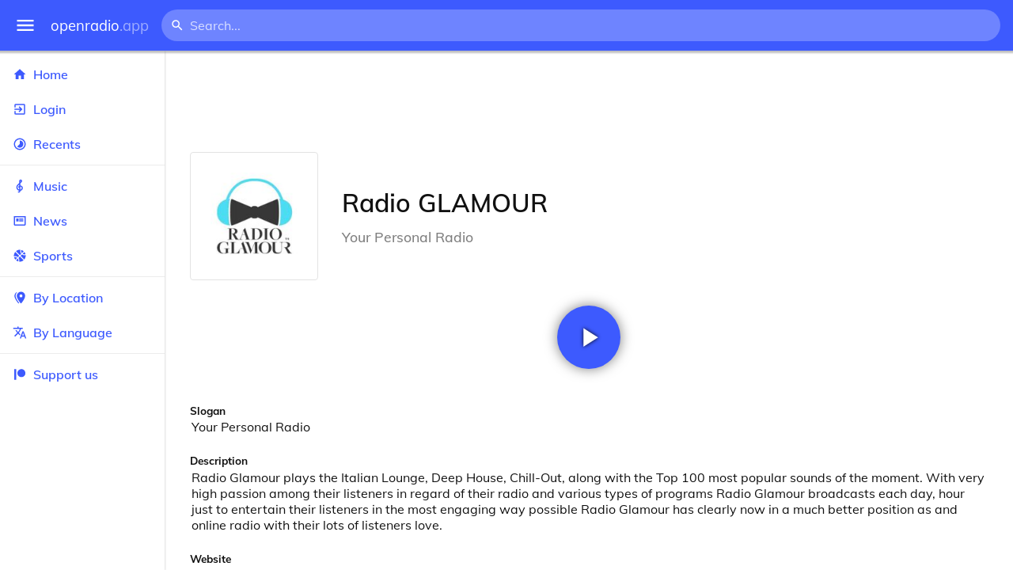

--- FILE ---
content_type: text/html
request_url: https://openradio.app/station/radio-glamour-9r6p9133
body_size: 12305
content:
<!DOCTYPE html>
<html lang="en">
<head>
	<meta charset="utf-8" />
	<meta name="viewport" content="width=device-width, initial-scale=1" />
	<meta name="theme-color" content="#333333">

	<link rel="icon" type="image/png" href="/static/icons/v2/favicon-32x32.png">
	<link rel="manifest" href="/manifest.json" crossorigin="use-credentials">

	<link rel="apple-touch-icon" sizes="57x57" href="/static/icons/v2/apple-icon-57x57.png">
	<link rel="apple-touch-icon" sizes="60x60" href="/static/icons/v2/apple-icon-60x60.png">
	<link rel="apple-touch-icon" sizes="72x72" href="/static/icons/v2/apple-icon-72x72.png">
	<link rel="apple-touch-icon" sizes="76x76" href="/static/icons/v2/apple-icon-76x76.png">
	<link rel="apple-touch-icon" sizes="114x114" href="/static/icons/v2/apple-icon-114x114.png">
	<link rel="apple-touch-icon" sizes="120x120" href="/static/icons/v2/apple-icon-120x120.png">
	<link rel="apple-touch-icon" sizes="144x144" href="/static/icons/v2/apple-icon-144x144.png">
	<link rel="apple-touch-icon" sizes="152x152" href="/static/icons/v2/apple-icon-152x152.png">
	<link rel="apple-touch-icon" sizes="180x180" href="/static/icons/v2/apple-icon-180x180.png">
	<link rel="icon" type="image/png" sizes="512x512" href="/static/icons/v2/android-icon-512x512.png">
	<link rel="icon" type="image/png" sizes="256x256" href="/static/icons/v2/android-icon-256x256.png">
	<link rel="icon" type="image/png" sizes="192x192" href="/static/icons/v2/android-icon-192x192.png">
	<link rel="icon" type="image/png" sizes="96x96" href="/static/icons/v2/favicon-96x96.png">
	<link rel="icon" type="image/png" sizes="32x32" href="/static/icons/v2/favicon-32x32.png">
	<link rel="icon" type="image/png" sizes="16x16" href="/static/icons/v2/favicon-16x16.png">
	<meta name="msapplication-TileImage" content="/static/icons/v2/ms-icon-144x144.png">
	<meta name="msapplication-TileColor" content="#ffffff">
	<meta name="theme-color" content="#3D5AFE">

	<title>Radio GLAMOUR | Caltagirone, Sicily, Italy</title><link rel="alternate" hreflang="af" href="https://openradio.app/station/radio-glamour-9r6p9133?lang=af" data-svelte="svelte-raufas"><link rel="alternate" hreflang="am" href="https://openradio.app/station/radio-glamour-9r6p9133?lang=am" data-svelte="svelte-raufas"><link rel="alternate" hreflang="ar" href="https://openradio.app/station/radio-glamour-9r6p9133?lang=ar" data-svelte="svelte-raufas"><link rel="alternate" hreflang="az" href="https://openradio.app/station/radio-glamour-9r6p9133?lang=az" data-svelte="svelte-raufas"><link rel="alternate" hreflang="be" href="https://openradio.app/station/radio-glamour-9r6p9133?lang=be" data-svelte="svelte-raufas"><link rel="alternate" hreflang="bg" href="https://openradio.app/station/radio-glamour-9r6p9133?lang=bg" data-svelte="svelte-raufas"><link rel="alternate" hreflang="bn" href="https://openradio.app/station/radio-glamour-9r6p9133?lang=bn" data-svelte="svelte-raufas"><link rel="alternate" hreflang="bs" href="https://openradio.app/station/radio-glamour-9r6p9133?lang=bs" data-svelte="svelte-raufas"><link rel="alternate" hreflang="ca" href="https://openradio.app/station/radio-glamour-9r6p9133?lang=ca" data-svelte="svelte-raufas"><link rel="alternate" hreflang="ceb" href="https://openradio.app/station/radio-glamour-9r6p9133?lang=ceb" data-svelte="svelte-raufas"><link rel="alternate" hreflang="co" href="https://openradio.app/station/radio-glamour-9r6p9133?lang=co" data-svelte="svelte-raufas"><link rel="alternate" hreflang="cs" href="https://openradio.app/station/radio-glamour-9r6p9133?lang=cs" data-svelte="svelte-raufas"><link rel="alternate" hreflang="cy" href="https://openradio.app/station/radio-glamour-9r6p9133?lang=cy" data-svelte="svelte-raufas"><link rel="alternate" hreflang="da" href="https://openradio.app/station/radio-glamour-9r6p9133?lang=da" data-svelte="svelte-raufas"><link rel="alternate" hreflang="de" href="https://openradio.app/station/radio-glamour-9r6p9133?lang=de" data-svelte="svelte-raufas"><link rel="alternate" hreflang="el" href="https://openradio.app/station/radio-glamour-9r6p9133?lang=el" data-svelte="svelte-raufas"><link rel="alternate" hreflang="en" href="https://openradio.app/station/radio-glamour-9r6p9133?lang=en" data-svelte="svelte-raufas"><link rel="alternate" hreflang="eo" href="https://openradio.app/station/radio-glamour-9r6p9133?lang=eo" data-svelte="svelte-raufas"><link rel="alternate" hreflang="es" href="https://openradio.app/station/radio-glamour-9r6p9133?lang=es" data-svelte="svelte-raufas"><link rel="alternate" hreflang="et" href="https://openradio.app/station/radio-glamour-9r6p9133?lang=et" data-svelte="svelte-raufas"><link rel="alternate" hreflang="eu" href="https://openradio.app/station/radio-glamour-9r6p9133?lang=eu" data-svelte="svelte-raufas"><link rel="alternate" hreflang="fa" href="https://openradio.app/station/radio-glamour-9r6p9133?lang=fa" data-svelte="svelte-raufas"><link rel="alternate" hreflang="fi" href="https://openradio.app/station/radio-glamour-9r6p9133?lang=fi" data-svelte="svelte-raufas"><link rel="alternate" hreflang="fr" href="https://openradio.app/station/radio-glamour-9r6p9133?lang=fr" data-svelte="svelte-raufas"><link rel="alternate" hreflang="fy" href="https://openradio.app/station/radio-glamour-9r6p9133?lang=fy" data-svelte="svelte-raufas"><link rel="alternate" hreflang="ga" href="https://openradio.app/station/radio-glamour-9r6p9133?lang=ga" data-svelte="svelte-raufas"><link rel="alternate" hreflang="gd" href="https://openradio.app/station/radio-glamour-9r6p9133?lang=gd" data-svelte="svelte-raufas"><link rel="alternate" hreflang="gl" href="https://openradio.app/station/radio-glamour-9r6p9133?lang=gl" data-svelte="svelte-raufas"><link rel="alternate" hreflang="gu" href="https://openradio.app/station/radio-glamour-9r6p9133?lang=gu" data-svelte="svelte-raufas"><link rel="alternate" hreflang="ha" href="https://openradio.app/station/radio-glamour-9r6p9133?lang=ha" data-svelte="svelte-raufas"><link rel="alternate" hreflang="haw" href="https://openradio.app/station/radio-glamour-9r6p9133?lang=haw" data-svelte="svelte-raufas"><link rel="alternate" hreflang="he" href="https://openradio.app/station/radio-glamour-9r6p9133?lang=he" data-svelte="svelte-raufas"><link rel="alternate" hreflang="hi" href="https://openradio.app/station/radio-glamour-9r6p9133?lang=hi" data-svelte="svelte-raufas"><link rel="alternate" hreflang="hmn" href="https://openradio.app/station/radio-glamour-9r6p9133?lang=hmn" data-svelte="svelte-raufas"><link rel="alternate" hreflang="hr" href="https://openradio.app/station/radio-glamour-9r6p9133?lang=hr" data-svelte="svelte-raufas"><link rel="alternate" hreflang="ht" href="https://openradio.app/station/radio-glamour-9r6p9133?lang=ht" data-svelte="svelte-raufas"><link rel="alternate" hreflang="hu" href="https://openradio.app/station/radio-glamour-9r6p9133?lang=hu" data-svelte="svelte-raufas"><link rel="alternate" hreflang="hy" href="https://openradio.app/station/radio-glamour-9r6p9133?lang=hy" data-svelte="svelte-raufas"><link rel="alternate" hreflang="id" href="https://openradio.app/station/radio-glamour-9r6p9133?lang=id" data-svelte="svelte-raufas"><link rel="alternate" hreflang="ig" href="https://openradio.app/station/radio-glamour-9r6p9133?lang=ig" data-svelte="svelte-raufas"><link rel="alternate" hreflang="is" href="https://openradio.app/station/radio-glamour-9r6p9133?lang=is" data-svelte="svelte-raufas"><link rel="alternate" hreflang="it" href="https://openradio.app/station/radio-glamour-9r6p9133?lang=it" data-svelte="svelte-raufas"><link rel="alternate" hreflang="iw" href="https://openradio.app/station/radio-glamour-9r6p9133?lang=iw" data-svelte="svelte-raufas"><link rel="alternate" hreflang="ja" href="https://openradio.app/station/radio-glamour-9r6p9133?lang=ja" data-svelte="svelte-raufas"><link rel="alternate" hreflang="jw" href="https://openradio.app/station/radio-glamour-9r6p9133?lang=jw" data-svelte="svelte-raufas"><link rel="alternate" hreflang="ka" href="https://openradio.app/station/radio-glamour-9r6p9133?lang=ka" data-svelte="svelte-raufas"><link rel="alternate" hreflang="kk" href="https://openradio.app/station/radio-glamour-9r6p9133?lang=kk" data-svelte="svelte-raufas"><link rel="alternate" hreflang="km" href="https://openradio.app/station/radio-glamour-9r6p9133?lang=km" data-svelte="svelte-raufas"><link rel="alternate" hreflang="kn" href="https://openradio.app/station/radio-glamour-9r6p9133?lang=kn" data-svelte="svelte-raufas"><link rel="alternate" hreflang="ko" href="https://openradio.app/station/radio-glamour-9r6p9133?lang=ko" data-svelte="svelte-raufas"><link rel="alternate" hreflang="ku" href="https://openradio.app/station/radio-glamour-9r6p9133?lang=ku" data-svelte="svelte-raufas"><link rel="alternate" hreflang="ky" href="https://openradio.app/station/radio-glamour-9r6p9133?lang=ky" data-svelte="svelte-raufas"><link rel="alternate" hreflang="la" href="https://openradio.app/station/radio-glamour-9r6p9133?lang=la" data-svelte="svelte-raufas"><link rel="alternate" hreflang="lb" href="https://openradio.app/station/radio-glamour-9r6p9133?lang=lb" data-svelte="svelte-raufas"><link rel="alternate" hreflang="lo" href="https://openradio.app/station/radio-glamour-9r6p9133?lang=lo" data-svelte="svelte-raufas"><link rel="alternate" hreflang="lt" href="https://openradio.app/station/radio-glamour-9r6p9133?lang=lt" data-svelte="svelte-raufas"><link rel="alternate" hreflang="lv" href="https://openradio.app/station/radio-glamour-9r6p9133?lang=lv" data-svelte="svelte-raufas"><link rel="alternate" hreflang="mg" href="https://openradio.app/station/radio-glamour-9r6p9133?lang=mg" data-svelte="svelte-raufas"><link rel="alternate" hreflang="mi" href="https://openradio.app/station/radio-glamour-9r6p9133?lang=mi" data-svelte="svelte-raufas"><link rel="alternate" hreflang="mk" href="https://openradio.app/station/radio-glamour-9r6p9133?lang=mk" data-svelte="svelte-raufas"><link rel="alternate" hreflang="ml" href="https://openradio.app/station/radio-glamour-9r6p9133?lang=ml" data-svelte="svelte-raufas"><link rel="alternate" hreflang="mn" href="https://openradio.app/station/radio-glamour-9r6p9133?lang=mn" data-svelte="svelte-raufas"><link rel="alternate" hreflang="mr" href="https://openradio.app/station/radio-glamour-9r6p9133?lang=mr" data-svelte="svelte-raufas"><link rel="alternate" hreflang="ms" href="https://openradio.app/station/radio-glamour-9r6p9133?lang=ms" data-svelte="svelte-raufas"><link rel="alternate" hreflang="mt" href="https://openradio.app/station/radio-glamour-9r6p9133?lang=mt" data-svelte="svelte-raufas"><link rel="alternate" hreflang="my" href="https://openradio.app/station/radio-glamour-9r6p9133?lang=my" data-svelte="svelte-raufas"><link rel="alternate" hreflang="ne" href="https://openradio.app/station/radio-glamour-9r6p9133?lang=ne" data-svelte="svelte-raufas"><link rel="alternate" hreflang="nl" href="https://openradio.app/station/radio-glamour-9r6p9133?lang=nl" data-svelte="svelte-raufas"><link rel="alternate" hreflang="no" href="https://openradio.app/station/radio-glamour-9r6p9133?lang=no" data-svelte="svelte-raufas"><link rel="alternate" hreflang="ny" href="https://openradio.app/station/radio-glamour-9r6p9133?lang=ny" data-svelte="svelte-raufas"><link rel="alternate" hreflang="or" href="https://openradio.app/station/radio-glamour-9r6p9133?lang=or" data-svelte="svelte-raufas"><link rel="alternate" hreflang="pa" href="https://openradio.app/station/radio-glamour-9r6p9133?lang=pa" data-svelte="svelte-raufas"><link rel="alternate" hreflang="pl" href="https://openradio.app/station/radio-glamour-9r6p9133?lang=pl" data-svelte="svelte-raufas"><link rel="alternate" hreflang="ps" href="https://openradio.app/station/radio-glamour-9r6p9133?lang=ps" data-svelte="svelte-raufas"><link rel="alternate" hreflang="pt" href="https://openradio.app/station/radio-glamour-9r6p9133?lang=pt" data-svelte="svelte-raufas"><link rel="alternate" hreflang="ro" href="https://openradio.app/station/radio-glamour-9r6p9133?lang=ro" data-svelte="svelte-raufas"><link rel="alternate" hreflang="ru" href="https://openradio.app/station/radio-glamour-9r6p9133?lang=ru" data-svelte="svelte-raufas"><link rel="alternate" hreflang="rw" href="https://openradio.app/station/radio-glamour-9r6p9133?lang=rw" data-svelte="svelte-raufas"><link rel="alternate" hreflang="sd" href="https://openradio.app/station/radio-glamour-9r6p9133?lang=sd" data-svelte="svelte-raufas"><link rel="alternate" hreflang="si" href="https://openradio.app/station/radio-glamour-9r6p9133?lang=si" data-svelte="svelte-raufas"><link rel="alternate" hreflang="sk" href="https://openradio.app/station/radio-glamour-9r6p9133?lang=sk" data-svelte="svelte-raufas"><link rel="alternate" hreflang="sl" href="https://openradio.app/station/radio-glamour-9r6p9133?lang=sl" data-svelte="svelte-raufas"><link rel="alternate" hreflang="sm" href="https://openradio.app/station/radio-glamour-9r6p9133?lang=sm" data-svelte="svelte-raufas"><link rel="alternate" hreflang="sn" href="https://openradio.app/station/radio-glamour-9r6p9133?lang=sn" data-svelte="svelte-raufas"><link rel="alternate" hreflang="so" href="https://openradio.app/station/radio-glamour-9r6p9133?lang=so" data-svelte="svelte-raufas"><link rel="alternate" hreflang="sq" href="https://openradio.app/station/radio-glamour-9r6p9133?lang=sq" data-svelte="svelte-raufas"><link rel="alternate" hreflang="sr" href="https://openradio.app/station/radio-glamour-9r6p9133?lang=sr" data-svelte="svelte-raufas"><link rel="alternate" hreflang="st" href="https://openradio.app/station/radio-glamour-9r6p9133?lang=st" data-svelte="svelte-raufas"><link rel="alternate" hreflang="su" href="https://openradio.app/station/radio-glamour-9r6p9133?lang=su" data-svelte="svelte-raufas"><link rel="alternate" hreflang="sv" href="https://openradio.app/station/radio-glamour-9r6p9133?lang=sv" data-svelte="svelte-raufas"><link rel="alternate" hreflang="sw" href="https://openradio.app/station/radio-glamour-9r6p9133?lang=sw" data-svelte="svelte-raufas"><link rel="alternate" hreflang="ta" href="https://openradio.app/station/radio-glamour-9r6p9133?lang=ta" data-svelte="svelte-raufas"><link rel="alternate" hreflang="te" href="https://openradio.app/station/radio-glamour-9r6p9133?lang=te" data-svelte="svelte-raufas"><link rel="alternate" hreflang="tg" href="https://openradio.app/station/radio-glamour-9r6p9133?lang=tg" data-svelte="svelte-raufas"><link rel="alternate" hreflang="th" href="https://openradio.app/station/radio-glamour-9r6p9133?lang=th" data-svelte="svelte-raufas"><link rel="alternate" hreflang="tk" href="https://openradio.app/station/radio-glamour-9r6p9133?lang=tk" data-svelte="svelte-raufas"><link rel="alternate" hreflang="tl" href="https://openradio.app/station/radio-glamour-9r6p9133?lang=tl" data-svelte="svelte-raufas"><link rel="alternate" hreflang="tr" href="https://openradio.app/station/radio-glamour-9r6p9133?lang=tr" data-svelte="svelte-raufas"><link rel="alternate" hreflang="tt" href="https://openradio.app/station/radio-glamour-9r6p9133?lang=tt" data-svelte="svelte-raufas"><link rel="alternate" hreflang="ug" href="https://openradio.app/station/radio-glamour-9r6p9133?lang=ug" data-svelte="svelte-raufas"><link rel="alternate" hreflang="uk" href="https://openradio.app/station/radio-glamour-9r6p9133?lang=uk" data-svelte="svelte-raufas"><link rel="alternate" hreflang="ur" href="https://openradio.app/station/radio-glamour-9r6p9133?lang=ur" data-svelte="svelte-raufas"><link rel="alternate" hreflang="uz" href="https://openradio.app/station/radio-glamour-9r6p9133?lang=uz" data-svelte="svelte-raufas"><link rel="alternate" hreflang="vi" href="https://openradio.app/station/radio-glamour-9r6p9133?lang=vi" data-svelte="svelte-raufas"><link rel="alternate" hreflang="xh" href="https://openradio.app/station/radio-glamour-9r6p9133?lang=xh" data-svelte="svelte-raufas"><link rel="alternate" hreflang="yi" href="https://openradio.app/station/radio-glamour-9r6p9133?lang=yi" data-svelte="svelte-raufas"><link rel="alternate" hreflang="yo" href="https://openradio.app/station/radio-glamour-9r6p9133?lang=yo" data-svelte="svelte-raufas"><link rel="alternate" hreflang="zh" href="https://openradio.app/station/radio-glamour-9r6p9133?lang=zh" data-svelte="svelte-raufas"><link rel="alternate" hreflang="zh-cn" href="https://openradio.app/station/radio-glamour-9r6p9133?lang=zh-cn" data-svelte="svelte-raufas"><link rel="alternate" hreflang="zh-tw" href="https://openradio.app/station/radio-glamour-9r6p9133?lang=zh-tw" data-svelte="svelte-raufas"><link rel="alternate" hreflang="zu" href="https://openradio.app/station/radio-glamour-9r6p9133?lang=zu" data-svelte="svelte-raufas">
    <link rel="alternate" hreflang="x-default" href="https://openradio.app/station/radio-glamour-9r6p9133" data-svelte="svelte-raufas"><meta property="og:title" content="Radio GLAMOUR | Caltagirone, Sicily, Italy" data-svelte="svelte-19ogf7j"><meta name="description" content="Radio GLAMOUR. Radio Glamour plays the Italian Lounge, Deep House, Chill-Out, along with the Top 100 most popular sounds of the moment." data-svelte="svelte-19ogf7j"><meta property="og:description" content="Radio GLAMOUR. Radio Glamour plays the Italian Lounge, Deep House, Chill-Out, along with the Top 100 most popular sounds of the moment." data-svelte="svelte-19ogf7j"><meta property="og:image" content="/img/200/si36rv6l.jpg" data-svelte="svelte-19ogf7j"><meta property="og:site_name" content="Openradio.app" data-svelte="svelte-19ogf7j">
	<link rel="stylesheet" href="/_app/immutable/assets/pages/__layout.svelte-822fb870.css">
	<link rel="stylesheet" href="/_app/immutable/assets/Rip-72c760a6.css">
	<link rel="stylesheet" href="/_app/immutable/assets/CircularProgress-08fca7fa.css">
	<link rel="stylesheet" href="/_app/immutable/assets/Image-7bbf8417.css">
	<link rel="stylesheet" href="/_app/immutable/assets/pages/station/_station_/index.svelte-0c96eb5a.css">
	<link rel="stylesheet" href="/_app/immutable/assets/Page-d3875e4d.css">
	<link rel="modulepreload" href="/_app/immutable/start-fffe9b5e.js">
	<link rel="modulepreload" href="/_app/immutable/chunks/index-5db5f925.js">
	<link rel="modulepreload" href="/_app/immutable/chunks/index-af12275a.js">
	<link rel="modulepreload" href="/_app/immutable/chunks/preload-helper-60cab3ee.js">
	<link rel="modulepreload" href="/_app/immutable/chunks/singletons-d1fb5791.js">
	<link rel="modulepreload" href="/_app/immutable/pages/__layout.svelte-464dbfd8.js">
	<link rel="modulepreload" href="/_app/immutable/chunks/stores-e96c909e.js">
	<link rel="modulepreload" href="/_app/immutable/chunks/Rip-3ef3e46d.js">
	<link rel="modulepreload" href="/_app/immutable/chunks/navigation-3f1ea447.js">
	<link rel="modulepreload" href="/_app/immutable/chunks/index-aeccb072.js">
	<link rel="modulepreload" href="/_app/immutable/chunks/Close-c2320cd8.js">
	<link rel="modulepreload" href="/_app/immutable/chunks/CircularProgress-85fc68db.js">
	<link rel="modulepreload" href="/_app/immutable/chunks/actions-ab4877e5.js">
	<link rel="modulepreload" href="/_app/immutable/chunks/Alert-47a49d17.js">
	<link rel="modulepreload" href="/_app/immutable/chunks/global-f9441cf1.js">
	<link rel="modulepreload" href="/_app/immutable/chunks/Image-8aae9abb.js">
	<link rel="modulepreload" href="/_app/immutable/pages/station/_station_/index.svelte-28b38bd0.js">
	<link rel="modulepreload" href="/_app/immutable/chunks/load-d463ed76.js">
	<link rel="modulepreload" href="/_app/immutable/chunks/Page-b8d848b0.js">
			<script>
		if ('serviceWorker' in navigator) {
			addEventListener('load', () => {
				navigator.serviceWorker.register('/service-worker.js');
			});
		}
	</script>
</head>

<body>
	<div id="sapper">




<div class="dashboard svelte-15z4gmx"><div class="top svelte-1aa7vld"><div class="menu hide-narrow ripple-light svelte-1aa7vld"><svg width="1em" height="1em" viewBox="0 0 24 24"><path d="M3,6H21V8H3V6M3,11H21V13H3V11M3,16H21V18H3V16Z" fill="currentColor"></path></svg>
    <div class="ripple svelte-po4fcb"></div></div>
  <div class="menu hide-wide ripple-light svelte-1aa7vld"><svg width="1em" height="1em" viewBox="0 0 24 24"><path d="M3,6H21V8H3V6M3,11H21V13H3V11M3,16H21V18H3V16Z" fill="currentColor"></path></svg>
    <div class="ripple svelte-po4fcb"></div></div>

  <a href="/" class="na logo svelte-1aa7vld">openradio<span class="light svelte-1aa7vld">.app</span></a>

  <form class="search-form hide-narrow svelte-1aa7vld" action="/search"><div class="search-icon svelte-1aa7vld"><svg width="1em" height="1em" viewBox="0 0 24 24"><path d="M9.5,3A6.5,6.5 0 0,1 16,9.5C16,11.11 15.41,12.59 14.44,13.73L14.71,14H15.5L20.5,19L19,20.5L14,15.5V14.71L13.73,14.44C12.59,15.41 11.11,16 9.5,16A6.5,6.5 0 0,1 3,9.5A6.5,6.5 0 0,1 9.5,3M9.5,5C7,5 5,7 5,9.5C5,12 7,14 9.5,14C12,14 14,12 14,9.5C14,7 12,5 9.5,5Z" fill="currentColor"></path></svg></div>
    <input class="search search-wide svelte-1aa7vld" name="q" autocomplete="off" type="search" spellcheck="false" placeholder="Search..."></form>

  <div class="open-narrow-search hide-wide ripple-light svelte-1aa7vld"><svg width="1em" height="1em" viewBox="0 0 24 24"><path d="M9.5,3A6.5,6.5 0 0,1 16,9.5C16,11.11 15.41,12.59 14.44,13.73L14.71,14H15.5L20.5,19L19,20.5L14,15.5V14.71L13.73,14.44C12.59,15.41 11.11,16 9.5,16A6.5,6.5 0 0,1 3,9.5A6.5,6.5 0 0,1 9.5,3M9.5,5C7,5 5,7 5,9.5C5,12 7,14 9.5,14C12,14 14,12 14,9.5C14,7 12,5 9.5,5Z" fill="currentColor"></path></svg>
    <div class="ripple svelte-po4fcb"></div></div>

  
  
  
  </div>
  <div class="bottom svelte-15z4gmx">

<div class="drawer elev1 svelte-13f04cg desktop-open"><div class="top hide-wide svelte-13f04cg"><div class="menu ripple-dark svelte-13f04cg"><svg width="1em" height="1em" viewBox="0 0 24 24"><path d="M3,6H21V8H3V6M3,11H21V13H3V11M3,16H21V18H3V16Z" fill="currentColor"></path></svg>
      <div class="ripple svelte-po4fcb"></div></div>
    <div class="logo svelte-13f04cg">openradio<span class="light svelte-13f04cg">.app</span></div></div>

  <div class="content svelte-13f04cg"><a class="na by svelte-13f04cg" href="/"><span class="icon svelte-13f04cg"><svg width="1em" height="1em" viewBox="0 0 24 24"><path d="M10,20V14H14V20H19V12H22L12,3L2,12H5V20H10Z" fill="currentColor"></path></svg></span>
      Home
      <div class="ripple svelte-po4fcb"></div></a>

    <a class="na by svelte-13f04cg" href="/login"><span class="icon svelte-13f04cg"><svg width="1em" height="1em" viewBox="0 0 24 24"><path d="M19,3H5C3.89,3 3,3.89 3,5V9H5V5H19V19H5V15H3V19A2,2 0 0,0 5,21H19A2,2 0 0,0 21,19V5C21,3.89 20.1,3 19,3M10.08,15.58L11.5,17L16.5,12L11.5,7L10.08,8.41L12.67,11H3V13H12.67L10.08,15.58Z" fill="currentColor"></path></svg></span>
        Login
        <div class="ripple svelte-po4fcb"></div></a>

    <a class="na by svelte-13f04cg" href="/recents"><span class="icon svelte-13f04cg"><svg width="1em" height="1em" viewBox="0 0 24 24"><path d="M12,20A8,8 0 0,1 4,12A8,8 0 0,1 12,4A8,8 0 0,1 20,12A8,8 0 0,1 12,20M12,2A10,10 0 0,0 2,12A10,10 0 0,0 12,22A10,10 0 0,0 22,12A10,10 0 0,0 12,2M16.24,7.76C15.07,6.58 13.53,6 12,6V12L7.76,16.24C10.1,18.58 13.9,18.58 16.24,16.24C18.59,13.9 18.59,10.1 16.24,7.76Z" fill="currentColor"></path></svg></span>
      Recents
      <div class="ripple svelte-po4fcb"></div></a>

    <span class="sep svelte-13f04cg"></span>

    <a class="na by svelte-13f04cg" href="/music"><span class="icon svelte-13f04cg"><svg width="1em" height="1em" viewBox="0 0 24 24"><path d="M13 11V7.5L15.2 5.29C16 4.5 16.15 3.24 15.59 2.26C15.14 1.47 14.32 1 13.45 1C13.24 1 13 1.03 12.81 1.09C11.73 1.38 11 2.38 11 3.5V6.74L7.86 9.91C6.2 11.6 5.7 14.13 6.61 16.34C7.38 18.24 9.06 19.55 11 19.89V20.5C11 20.76 10.77 21 10.5 21H9V23H10.5C11.85 23 13 21.89 13 20.5V20C15.03 20 17.16 18.08 17.16 15.25C17.16 12.95 15.24 11 13 11M13 3.5C13 3.27 13.11 3.09 13.32 3.03C13.54 2.97 13.77 3.06 13.88 3.26C14 3.46 13.96 3.71 13.8 3.87L13 4.73V3.5M11 11.5C10.03 12.14 9.3 13.24 9.04 14.26L11 14.78V17.83C9.87 17.53 8.9 16.71 8.43 15.57C7.84 14.11 8.16 12.45 9.26 11.33L11 9.5V11.5M13 18V12.94C14.17 12.94 15.18 14.04 15.18 15.25C15.18 17 13.91 18 13 18Z" fill="currentColor"></path></svg></span>
      Music
      <div class="ripple svelte-po4fcb"></div></a>

    

    <a class="na by svelte-13f04cg" href="/news"><span class="icon svelte-13f04cg"><svg width="1em" height="1em" viewBox="0 0 24 24"><path d="M20 6V18H4V6H20M22 4H2V18C2 18 2 20 4 20H20C20 20 22 20 22 18V4M10 13H6V8H10V13M18 13H11V11H18V13M18 10H11V8H18V10Z" fill="currentColor"></path></svg></span>
      News
      <div class="ripple svelte-po4fcb"></div></a>

    <a class="na by svelte-13f04cg" href="/sports"><span class="icon svelte-13f04cg"><svg width="1em" height="1em" viewBox="0 0 24 24"><path d="M2.34,14.63C2.94,14.41 3.56,14.3 4.22,14.3C5.56,14.3 6.73,14.72 7.73,15.56L4.59,18.7C3.53,17.5 2.78,16.13 2.34,14.63M15.56,9.8C17.53,11.27 19.66,11.63 21.94,10.88C21.97,11.09 22,11.47 22,12C22,13.03 21.75,14.18 21.28,15.45C20.81,16.71 20.23,17.73 19.55,18.5L13.22,12.19L15.56,9.8M8.77,16.64C9.83,18.17 10.05,19.84 9.42,21.66C8,21.25 6.73,20.61 5.67,19.73L8.77,16.64M12.19,13.22L18.5,19.55C16.33,21.45 13.78,22.25 10.88,21.94C11.09,21.28 11.2,20.56 11.2,19.78C11.2,19.16 11.06,18.43 10.78,17.6C10.5,16.77 10.17,16.09 9.8,15.56L12.19,13.22M8.81,14.5C7.88,13.67 6.8,13.15 5.58,12.91C4.36,12.68 3.19,12.75 2.06,13.13C2.03,12.91 2,12.53 2,12C2,10.97 2.25,9.82 2.72,8.55C3.19,7.29 3.77,6.27 4.45,5.5L11.11,12.19L8.81,14.5M15.56,7.73C14.22,6.08 13.91,4.28 14.63,2.34C15.25,2.5 15.96,2.8 16.76,3.26C17.55,3.71 18.2,4.16 18.7,4.59L15.56,7.73M21.66,9.38C21.06,9.59 20.44,9.7 19.78,9.7C18.69,9.7 17.64,9.38 16.64,8.72L19.73,5.67C20.61,6.77 21.25,8 21.66,9.38M12.19,11.11L5.5,4.45C7.67,2.55 10.22,1.75 13.13,2.06C12.91,2.72 12.8,3.44 12.8,4.22C12.8,4.94 12.96,5.75 13.29,6.66C13.62,7.56 14,8.28 14.5,8.81L12.19,11.11Z" fill="currentColor"></path></svg></span>
      Sports
      <div class="ripple svelte-po4fcb"></div></a>

    <span class="sep svelte-13f04cg"></span>

    <a class="na by svelte-13f04cg" href="/by-location"><span class="icon svelte-13f04cg"><svg width="1em" height="1em" viewBox="0 0 24 24"><path d="M14,11.5A2.5,2.5 0 0,0 16.5,9A2.5,2.5 0 0,0 14,6.5A2.5,2.5 0 0,0 11.5,9A2.5,2.5 0 0,0 14,11.5M14,2C17.86,2 21,5.13 21,9C21,14.25 14,22 14,22C14,22 7,14.25 7,9A7,7 0 0,1 14,2M5,9C5,13.5 10.08,19.66 11,20.81L10,22C10,22 3,14.25 3,9C3,5.83 5.11,3.15 8,2.29C6.16,3.94 5,6.33 5,9Z" fill="currentColor"></path></svg></span>
      By Location
      <div class="ripple svelte-po4fcb"></div></a>

    <a class="na by svelte-13f04cg" href="/by-language"><span class="icon svelte-13f04cg"><svg width="1em" height="1em" viewBox="0 0 24 24"><path d="M12.87,15.07L10.33,12.56L10.36,12.53C12.1,10.59 13.34,8.36 14.07,6H17V4H10V2H8V4H1V6H12.17C11.5,7.92 10.44,9.75 9,11.35C8.07,10.32 7.3,9.19 6.69,8H4.69C5.42,9.63 6.42,11.17 7.67,12.56L2.58,17.58L4,19L9,14L12.11,17.11L12.87,15.07M18.5,10H16.5L12,22H14L15.12,19H19.87L21,22H23L18.5,10M15.88,17L17.5,12.67L19.12,17H15.88Z" fill="currentColor"></path></svg></span>
      By Language
      <div class="ripple svelte-po4fcb"></div></a>


    
      <span class="sep svelte-13f04cg"></span>
  
      <a class="na by svelte-13f04cg" rel="external nofollow noopener" target="_system" href="https://patreon.com/openradioapp"><span class="icon svelte-13f04cg"><svg width="1em" height="1em" viewBox="0 0 24 24"><path d="M14.73,3C18.45,3 21.47,6.03 21.47,9.76C21.47,13.47 18.45,16.5 14.73,16.5C11,16.5 7.97,13.47 7.97,9.76C7.97,6.03 11,3 14.73,3M2.7,21V3H6V21H2.7Z" fill="currentColor"></path></svg></span>
        Support us</a>

    <div class="space svelte-13f04cg"></div>

    </div></div>
    <main class="scrollview svelte-15z4gmx">

<div class="page svelte-1ib2rt5">

  <div class="station svelte-1scfk2m"><div class="ad top-sponsored-header svelte-1scfk2m"><ins class="adsbygoogle" style="display: block; width: 100%; height: 100%" data-ad-client="ca-pub-3953189150459080" data-ad-slot="8621983639"></ins></div>
      
    <div class="head svelte-1scfk2m"><div class="txt svelte-1scfk2m"><h1 class="svelte-1scfk2m">Radio GLAMOUR</h1>
        <p class="subtitle svelte-1scfk2m">Your Personal Radio</p></div>
      <div class="img svelte-1scfk2m"><div class="img svelte-1sbop0m" style="background-image: url(/img/200/si36rv6l.jpg)"></div></div></div>
    <div class="playline svelte-1scfk2m"><div class="play ripple-light svelte-1scfk2m"><svg width="1em" height="1em" viewBox="0 0 24 24"><path d="M8,5.14V19.14L19,12.14L8,5.14Z" fill="currentColor"></path></svg>
        <div class="ripple svelte-po4fcb"></div></div></div>

    
 
    <div class="data svelte-1scfk2m"><div class="data-label svelte-1scfk2m">Slogan</div>
        <div class="data-value svelte-1scfk2m">Your Personal Radio</div></div>

    <div class="data svelte-1scfk2m"><div class="data-label svelte-1scfk2m">Description</div>
        <div class="data-value desc svelte-1scfk2m">Radio Glamour plays the Italian Lounge, Deep House, Chill-Out, along with the Top 100 most popular sounds of the moment. With very high passion among their listeners in regard of their radio and various types of programs Radio Glamour broadcasts each day, hour just to entertain their listeners in the most engaging way possible Radio Glamour has clearly now in a much better position as and online radio with their lots of listeners love.</div></div>

    <div class="data svelte-1scfk2m"><div class="data-label svelte-1scfk2m">Website</div>
        <div class="data-value svelte-1scfk2m"><a class="na svelte-1scfk2m" rel="noopener" target="_blank" href="https://www.facebook.com/radioglamourofficial/">facebook.com/radioglamourofficial</a></div></div>

    <div class="data svelte-1scfk2m"><div class="data-label svelte-1scfk2m">Location</div>
      <div class="data-value svelte-1scfk2m"><a class="na svelte-1scfk2m" href="/by-location/europe/italy">Italy</a></div></div>

    <div class="data svelte-1scfk2m"><div class="data-label svelte-1scfk2m">Language</div>
      <div class="data-value svelte-1scfk2m"><a class="na svelte-1scfk2m" href="/by-language/it">Italian</a></div></div>

    

    

    

    

    <div class="data svelte-1scfk2m"><div class="data-label svelte-1scfk2m">Frequencies</div>
        <div class="data-value svelte-1scfk2m">
            <a class="na svelte-1scfk2m" href="/by-location/europe/italy/sicily">Sicily</a>,
            <a class="na svelte-1scfk2m" href="/by-location/europe/italy/sicily/caltagirone">Caltagirone</a>
          </div></div>

    

    <div class="edit svelte-1scfk2m"><div class="edit-title svelte-1scfk2m">Have more info on this station?</div>
      <a class="na edit-btn ripple-light svelte-1scfk2m" href="/edit/station/9r6p9133"><span class="edit-icon svelte-1scfk2m"><svg width="1em" height="1em" viewBox="0 0 24 24"><path d="M12,2A10,10 0 0,0 2,12A10,10 0 0,0 12,22A10,10 0 0,0 22,12H20A8,8 0 0,1 12,20A8,8 0 0,1 4,12A8,8 0 0,1 12,4V2M18.78,3C18.61,3 18.43,3.07 18.3,3.2L17.08,4.41L19.58,6.91L20.8,5.7C21.06,5.44 21.06,5 20.8,4.75L19.25,3.2C19.12,3.07 18.95,3 18.78,3M16.37,5.12L9,12.5V15H11.5L18.87,7.62L16.37,5.12Z" fill="currentColor"></path></svg></span>
        Add info
        <div class="ripple svelte-po4fcb"></div></a></div></div>
  </div></main></div>
  </div>


		<script type="module" data-sveltekit-hydrate="1kin4js">
		import { start } from "/_app/immutable/start-fffe9b5e.js";
		start({
			target: document.querySelector('[data-sveltekit-hydrate="1kin4js"]').parentNode,
			paths: {"base":"","assets":""},
			session: (function(a,b,c,d,e,f,g,h,i,j,k,l,m,n){return {admin:b,account:b,lang:c,locale:{byLocation:"by Location",byLanguage:"by Language",Continents:"Continents",Countries:"Countries",Regions:"Regions",Cities:"Cities",Genres:"Genres",Talk:d,Music:"Music",News:e,Sports:f,Stations:"Stations",SupportUs:"Support us","Search...":"Search...",Search:"Search",Home:"Home",ByGenre:"By Genre",ByLocation:"By Location",ByLanguage:"By Language",Recents:"Recents",Website:"Website",Slogan:g,Location:"Location",Description:"Description",Language:"Language",Address:h,Email:"Email",Twitter:"Twitter",Facebook:"Facebook",Instagram:"Instagram",Youtube:"Youtube",Frequencies:"Frequencies",Programming:"Programming",Populars:"Populars",InTheWorld:"In the World",NoRecentsYet:"There's no recently used stations yet",NoSearchResults:"There's no results for this search",PopularsCountry:"Populars in {country}",PlayerNoSources:"There are no sources for this station",PlayerRetry:"There was an error loading the stream",Retry:"Retry","week.0":"Monday","week.1":"Tuesday","week.2":"Wednesday","week.3":"Thursday","week.4":"Friday","week.5":"Saturday","week.6":"Sunday",LiveInternetRadio:"{op} | Live internet radio, music, news and sports",LiveInternetRadioDesc:"Listen to music, news and sports free over the internet, free online radios from all over the world","StationTitle.WithCity":"{station.name} | {city}, {region}, {country}","StationTitle.WithRegion":"{station.name} | {region}, {country}","StationTitle.WithCountry":"{station.name} | {country}","StationDesc.WithDesc":"{station.name}. {description}","StationDesc.WithSlogan":"{station.name}. {station.slogan}","StationDesc.Standalone":"{station.name}. Listen live over the internet",MusicTitle:"Music | {op}",NewsTitle:"News | {op}",SportsTitle:"Sports | {op}",MusicDesc:"Free music radios from all over the world",NewsDesc:"Free news radios from all over the world",SportsDesc:"Free sports radios from all over the world",ByLocationTitle:"Por location | {op}",ByLocationDesc:"Search radio stations by location from all over the world",ContinentTitle:"{continent} | {op}",CountryTitle:"{country} | {op}",RegionTitle:"{region}, {country}",CityTitle:"{city}, {region}, {country}",ContinentDesc:"Radios from {continent} free over the internet. Live music, news and sports",CountryDesc:"Radios from {country} free over the internet. Live music, news and sports",RegionDesc:"Radios from {region}, {country} free over the internet. Live music, news and sports",CityDesc:"Radios from {city}, {region}, {country} free over the internet. Live music, news and sports",ByLanguageTitle:"By Language | {op}",ByLanguageDesc:"Search radio stations by language from all over the world",RecentsTitle:"Recents | {op}",RecentsDesc:"Recently used radio stations",AddStation:"Add station",UploadStation:"Upload station",SearchTitle:"{q}",SearchDesc:"{q} | Live radio stations",GenreTitle:"{genre} | {op}",GenreDesc:"{genre}. Free live radio stations",LangTitle:"{lang} | op",LangDesc:"Live radio stations in {lang}",HaveMoreInfo:"Have more info on this station?",AddInfo:"Add info",Send:"Send",GeneralInfo:"General info",ContactInfo:"Contact info","ContactInfo.Email":"E-mail","ContactInfo.Phone":"Phone","ContactInfo.Address":h,"ContactInfo.Website":"Website (full URL)","GeneralInfo.Name":"Name","GeneralInfo.Slogan":g,"GeneralInfo.Description":"Description (larger is better ;)",SocialNetworks:"Social networks",Continent:"Continent",Country:i,Region:"Region",City:"City",Frequency:"Frequency",Format:"Format",Remove:"Remove",Add:"Add",Image:"Image",Edit:"Edit",Upload:"Upload","Uploading...":"Uploading...",Apply:"Apply",Ups:"Oops!",E404:"This page doesn't exists anymore",E500:"We couldn't fetch the page, check your internet connection",BackToHome:"Go back to home",CVEmptyChange:"Updates must not be empty",CVIsRequired:"is required",CVShouldBeString:"should be a string",CVImageNotFound:"Cannot found image specified",CVMalformedFrecuencies:"Frecuencies are malformed",CVMalformedStreams:"Streams are malformed",CVStationNotFound:"Station not found",CVMalformedGenres:"Genres are malformed",CVLanguageNotFound:"Language not found",ChangeSuccess:"We will check the changes to approve them, Thank you!",StationPendingWarn:"This station is pending of approbal",StationRejectedWarn:"This station has been rejected",StationRemovedWarn:"This station has been removed",StationSent:"Station sent, we will approbe it shortly, thank you!",EditStation:"Edit station {station.name}",ListTitle:"List | {op}",ListDescription:"List of radio stations free at {op}",Login:"Login",Logout:"Logout",Register:"Register",MyAccount:"My Account",Password:"Password",RecoverPassword:"Recover your password",ConfirmPassword:"Confirm password",DontHaveAccount:"Doesn't have an account?",DoHaveAccount:"Already have an account?",WillNotShareInfo:"We will not share this info",SetPassword:"Update your password",CommonActions:"Common actions",MyData:"My data",MyStations:"My stations",MyStationsEmpty:"You didn't upload any stations yet",EmailRequired:"The email is required",PasswordRequired:"The password is required",EmailNotExists:"There's no account with this email",PasswordNotMatch:"Password doesn't match",PasswordNotSet:"You have to valiate your account to login (check your email inbox)",InvalidMail:"Please provide a valid email",PasswordsNotMatch:"Passwords does not match",PasswordTooShort:"Passwords must have at least 8 characters",UserExists:"The email is already registered",RecoverSent:"We sent you an email with the link for recover your password",PasswordUpdated:"Password updated",VerifyYourAccountWarning:"Please verify your account, we sent you an email with a verification link",countries:{dz:"Algeria",ao:"Angola",cv:"Cape Verde",td:"Chad",km:"Comoros",ci:"Ivory Coast",eg:"Egypt",gm:"The Gambia",gh:"Ghana",ke:"Kenya",ly:"Libya",mg:"Madagascar",ml:"Mali",mr:"Mauritania",mu:"Mauritius",ma:"Morocco",mz:"Mozambique",na:"Namibia",ng:"Nigeria",re:"Réunion",rw:"Rwanda",sn:"Senegal",za:"South Africa",sd:"Sudan",tz:"Tanzania",tn:"Tunisia",ug:"Uganda",zm:"Zambia",zw:"Zimbabwe",af:"Afghanistan",am:"Armenia",az:"Azerbaijan",bh:"Bahrain",bd:"Bangladesh",kh:"Cambodia",cn:"China",cy:"Cyprus",ge:"Georgia",hk:"Hong Kong",in:"India",id:"Indonesia",ir:"Iran",iq:"Iraq",il:"Israel",jp:"Japan",jo:"Jordan",kz:"Kazakhstan",kw:"Kuwait",lb:"Lebanon",mo:"Macao",my:"Malaysia",mn:"Mongolia",np:"Nepal",om:"Oman",pk:"Pakistan",ps:"Palestine",ph:"Philippines",qa:"Qatar",ru:"Russia",sa:"Saudi Arabia",sg:"Singapore",kr:"Republic of Korea",lk:"Sri Lanka",sy:"Syria",tw:"Taiwan",th:"Thailand",tr:"Turkey",ae:"United Arab Emirates",vn:"Vietnam",ye:"Yemen",al:"Albania",ad:"Andorra",at:"Austria",by:"Belarus",be:"Belgium",ba:"Bosnia and Herzegovina",bg:"Bulgaria",hr:"Croatia",cz:"Czech Republic",dk:"Denmark",ee:"Estonia",fi:"Finland",fr:"France",de:"Germany",gr:"Greece",hu:"Hungary",is:"Iceland",ie:"Ireland",it:"Italy",lv:"Latvia",lt:"Lithuania",lu:"Luxembourg",mt:"Malta",md:"Republic of Moldova",me:"Montenegro",nl:"Netherlands",mk:"Macedonia",no:"Norway",pl:"Poland",pt:"Portugal",ro:"Romania",rs:"Serbia",sk:"Slovak Republic",si:"Slovenia",es:"Spain",se:"Sweden",ch:"Switzerland",ua:"Ukraine",gb:"United Kingdom",ai:"Anguilla",ag:"Antigua and Barbuda",bs:"Bahamas",bz:"Belize",ca:"Canada",cr:"Costa Rica",cu:"Cuba",dm:"Dominica",do:"Dominican Republic",sv:"El Salvador",gt:"Guatemala",ht:"Haiti",hn:"Honduras",jm:"Jamaica",mx:"Mexico",ni:"Nicaragua",pa:"Panama",pr:"Puerto Rico",lc:"Saint Lucia",tt:"Trinidad and Tobago",us:"United States",as:"American Samoa",au:"Australia",nz:"New Zealand",ar:"Argentina",aw:"Aruba",bo:"Bolivia",br:"Brazil",cl:"Chile",co:"Colombia",cw:"Curaçao",ec:"Ecuador",gf:"French Guiana",gy:"Guyana",py:"Paraguay",pe:"Peru",sx:"Sint Maarten",sr:"Suriname",uy:"Uruguay",ve:"Venezuela"},continents:{ca:"Central America",af:"Africa",as:"Asia",eu:"Europe",na:"North America",oc:"Oceania",sa:"South America"},languages:{af:"Afrikaans",sq:"Albanian",am:"Amharic",ar:"Arabic",hy:"Armenian",az:"Azerbaijani",eu:"Basque",be:"Belarusian",bn:"Bengali",bs:"Bosnian",bg:"Bulgarian",ca:"Catalan",ceb:"Cebuano",ny:"Chichewa","zh-CN":j,"zh-TW":"Chinese (Traditional)",co:"Corsican",hr:"Croatian",cs:"Czech",da:"Danish",nl:"Dutch",en:"English",eo:"Esperanto",et:"Estonian",tl:"Filipino",fi:"Finnish",fr:"French",fy:"Frisian",gl:"Galician",ka:"Georgian",de:"German",el:"Greek",gu:"Gujarati",ht:"Haitian Creole",ha:"Hausa",haw:"Hawaiian",iw:k,hi:l,hmn:"Hmong",hu:"Hungarian",is:"Icelandic",ig:"Igbo",id:"Indonesian",ga:"Irish",it:"Italian",ja:"Japanese",jw:"Javanese",kn:"Kannada",kk:"Kazakh",km:"Khmer",rw:"Kinyarwanda",ko:"Korean",ku:"Kurdish (Kurmanji)",ky:"Kyrgyz",lo:"Lao",la:"Latin",lv:"Latvian",lt:"Lithuanian",lb:"Luxembourgish",mk:"Macedonian",mg:"Malagasy",ms:"Malay",ml:m,mt:"Maltese",mi:"Maori",mr:"Marathi",mn:"Mongolian",my:"Myanmar (Burmese)",ne:"Nepali",no:"Norwegian",or:"Odia (Oriya)",ps:"Pashto",fa:"Persian",pl:"Polish",pt:"Portuguese",pa:"Punjabi",ro:"Romanian",ru:"Russian",sm:"Samoan",gd:"Scots Gaelic",sr:"Serbian",st:"Sesotho",sn:"Shona",sd:"Sindhi",si:"Sinhala",sk:"Slovak",sl:"Slovenian",so:"Somali",es:"Spanish",su:"Sundanese",sw:"Swahili",sv:"Swedish",tg:"Tajik",ta:n,tt:"Tatar",te:"Telugu",th:"Thai",tr:"Turkish",tk:"Turkmen",uk:"Ukrainian",ur:"Urdu",ug:"Uyghur",uz:"Uzbek",vi:"Vietnamese",cy:"Welsh",xh:"Xhosa",yi:"Yiddish",yo:"Yoruba",zu:"Zulu",he:k,zh:j},genres:{"60s":"60s","70s":"70s","80s":"80s","90s":"90s","aaa-adult-album-alternative":"AAA - Adult Album Alternative","adult-contemporary":"Adult Contemporary","alternative-rock":"Alternative Rock","arabic-music":"Arabic Music",blues:"Blues",bollywood:"Bollywood","bossa-nova":"Bossa Nova","brazilian-music":"Brazilian Music",business:"Business",caribbean:"Caribbean",catholic:"Catholic","children-s-music":"Children’s Music",chillout:"Chillout","christian-contemporary":"Christian Contemporary",christmas:"Christmas","classic-country":"Classic Country","classic-hits":"Classic Hits","classic-rock":"Classic Rock",classical:"Classical",college:"College",comedy:"Comedy",community:"Community",country:i,culture:"Culture",dance:"Dance",disco:"Disco","easy-listening":"Easy Listening",eclectic:"Eclectic","edm-electronic-dance-music":"EDM - Electronic Dance Music",educational:"Educational",electronic:"Electronic",ethnic:"Ethnic","euro-hits":"Euro Hits",folk:"Folk",gospel:"Gospel",hindi:l,"hip-hop":"Hip Hop","hot-ac":"Hot AC",house:"House",indie:"Indie",international:"International",islam:"Islam","j-pop":"J-pop",jazz:"Jazz","k-pop":"K-pop",latino:"Latino",local:"Local",lounge:"Lounge",malayalam:m,manele:"Manele",merengue:"Merengue",metal:"Metal","mexican-music":"Mexican Music","modern-rock":"Modern Rock",news:e,"news-podcast":"News Podcast",oldies:"Oldies","pop-music":"Pop Music",public:"Public","r-b":"R&B",reggae:"Reggae",reggaeton:"Reggaeton",regional:"Regional",religious:"Religious",rock:"Rock",romantic:"Romantic",salsa:"Salsa",scanner:"Scanner",schlager:"Schlager","smooth-jazz":"Smooth Jazz",soul:"Soul",soundtracks:"Soundtracks",spirituality:"Spirituality",sports:f,talk:d,tamil:n,techno:"Techno","top-40":"Top 40",traffic:"Traffic",trance:"Trance","world-music":"World Music"}},local:a,isAndroid:a,isElectron:a,isWeb:true,isPWA:a,langCodes:["af","am","ar","az","be","bg","bn","bs","ca","ceb","co","cs","cy","da","de","el",c,"eo","es","et","eu","fa","fi","fr","fy","ga","gd","gl","gu","ha","haw","he","hi","hmn","hr","ht","hu","hy","id","ig","is","it","iw","ja","jw","ka","kk","km","kn","ko","ku","ky","la","lb","lo","lt","lv","mg","mi","mk","ml","mn","mr","ms","mt","my","ne","nl","no","ny","or","pa","pl","ps","pt","ro","ru","rw","sd","si","sk","sl","sm","sn","so","sq","sr","st","su","sv","sw","ta","te","tg","th","tk","tl","tr","tt","ug","uk","ur","uz","vi","xh","yi","yo","zh","zh-cn","zh-tw","zu"]}}(false,null,"en","Talk","News","Sports","Slogan","Address","Country","Chinese (Simplified)","Hebrew","Hindi","Malayalam","Tamil")),
			route: true,
			spa: false,
			trailing_slash: "never",
			hydrate: {
				status: 200,
				error: null,
				nodes: [0, 26],
				params: {station:"radio-glamour-9r6p9133"},
				routeId: "station/[station]"
			}
		});
	</script><script type="application/json" sveltekit:data-type="data" sveltekit:data-url="https://internal.openradio.app/api/station/9r6p9133">{"status":200,"statusText":"OK","headers":{"access-control-allow-credentials":"true","connection":"close","content-length":"2055","content-type":"application/json; charset=utf-8","date":"Sun, 25 Jan 2026 10:57:32 GMT","vary":"Origin","x-powered-by":"Express"},"body":"{\"station\":{\"id\":\"9r6p9133\",\"name\":\"Radio GLAMOUR\",\"slug\":\"radio-glamour\",\"order\":1541,\"countryCode\":\"it\",\"langCode\":\"it\",\"img\":\"si36rv6l\",\"genres\":[\"1q43aoup\",\"tk142mvg\",\"sqd5cfp0\"],\"frecuencies\":[{\"label\":\"\",\"cityId\":\"75lbt66n\",\"regionId\":\"kf785vnu\",\"countryCode\":\"it\",\"type\":\"web\"}],\"votes\":{\"up\":0,\"down\":0},\"streams\":[{\"url\":\"http://stream1.coolnetwork.it:8020/\",\"type\":\"mp3\"},{\"url\":\"http://stream1.coolnetwork.it:8020/;\",\"type\":\"mp3\"},{\"url\":\"http://nrf1.newradio.it:9690/stream\",\"type\":\"mp3\"}],\"address\":null,\"description\":\"Radio Glamour plays the Italian Lounge, Deep House, Chill-Out, along with the Top 100 most popular sounds of the moment. With very high passion among their listeners in regard of their radio and various types of programs Radio Glamour broadcasts each day, hour just to entertain their listeners in the most engaging way possible Radio Glamour has clearly now in a much better position as and online radio with their lots of listeners love.\",\"mail\":null,\"programming\":null,\"slogan\":\"Your Personal Radio\",\"tel\":null,\"twitter\":null,\"web\":\"https://www.facebook.com/radioglamourofficial/\",\"continentCode\":\"eu\",\"cityId\":\"75lbt66n\",\"regionId\":\"kf785vnu\",\"whatsapp\":null,\"createdAt\":\"2020-09-13T21:05:12.401Z\",\"updatedAt\":\"2020-09-13T21:05:12.401Z\",\"state\":\"active\"},\"country\":{\"_id\":\"5f42c34018b0fed1a840b0b0\",\"id\":\"rsmpk37h\",\"code\":\"it\",\"continentCode\":\"eu\",\"langCode\":\"it\",\"url\":\"https://mytuner-radio.com/radio/country/italy-stations\",\"name\":\"Italy\",\"slug\":\"italy\"},\"frequencies\":[{\"label\":\"\",\"cityId\":\"75lbt66n\",\"regionId\":\"kf785vnu\",\"countryCode\":\"it\",\"type\":\"web\",\"region\":{\"id\":\"kf785vnu\",\"name\":\"Sicily\",\"slug\":\"sicily\",\"countryCode\":\"it\"},\"city\":{\"id\":\"75lbt66n\",\"name\":\"Caltagirone\",\"slug\":\"caltagirone\",\"countryCode\":\"it\",\"regionId\":\"kf785vnu\"}}],\"genres\":[{\"id\":\"1q43aoup\",\"name\":\"Dance\",\"slug\":\"dance\"},{\"id\":\"tk142mvg\",\"name\":\"House\",\"slug\":\"house\"},{\"id\":\"sqd5cfp0\",\"name\":\"Lounge\",\"slug\":\"lounge\"}],\"language\":{\"id\":\"rbkjntsq\",\"code\":\"it\"},\"continent\":{\"id\":\"gtb74l3u\",\"code\":\"eu\",\"name\":\"Europe\",\"slug\":\"europe\"}}"}</script></div>
	<script>
		if (location.hostname === "openradio.app") {
			(function () {
				var s = document.createElement("script");
				s.async = true;
				s.src = "https://www.googletagmanager.com/gtag/js?id=G-8MVQ0DWMZ4"
				document.head.appendChild(s);
				window.dataLayer = window.dataLayer || [];
				function gtag() { dataLayer.push(arguments); }
				gtag('js', new Date());
				gtag('config', 'UA-152513630-1');
			})()
		}

		if(location.hostname === "openstream.fm") {
			var s = document.createElement("script");
			s.async = true;
			s.src = "https://platform.foremedia.net/code/47108/analytics";
			document.head.appendChild(s);
		}
	</script>
</body>
</html>

--- FILE ---
content_type: text/html; charset=utf-8
request_url: https://www.google.com/recaptcha/api2/aframe
body_size: 267
content:
<!DOCTYPE HTML><html><head><meta http-equiv="content-type" content="text/html; charset=UTF-8"></head><body><script nonce="_Z-YWcLsC4nCmo9KRdj2fQ">/** Anti-fraud and anti-abuse applications only. See google.com/recaptcha */ try{var clients={'sodar':'https://pagead2.googlesyndication.com/pagead/sodar?'};window.addEventListener("message",function(a){try{if(a.source===window.parent){var b=JSON.parse(a.data);var c=clients[b['id']];if(c){var d=document.createElement('img');d.src=c+b['params']+'&rc='+(localStorage.getItem("rc::a")?sessionStorage.getItem("rc::b"):"");window.document.body.appendChild(d);sessionStorage.setItem("rc::e",parseInt(sessionStorage.getItem("rc::e")||0)+1);localStorage.setItem("rc::h",'1769338654959');}}}catch(b){}});window.parent.postMessage("_grecaptcha_ready", "*");}catch(b){}</script></body></html>